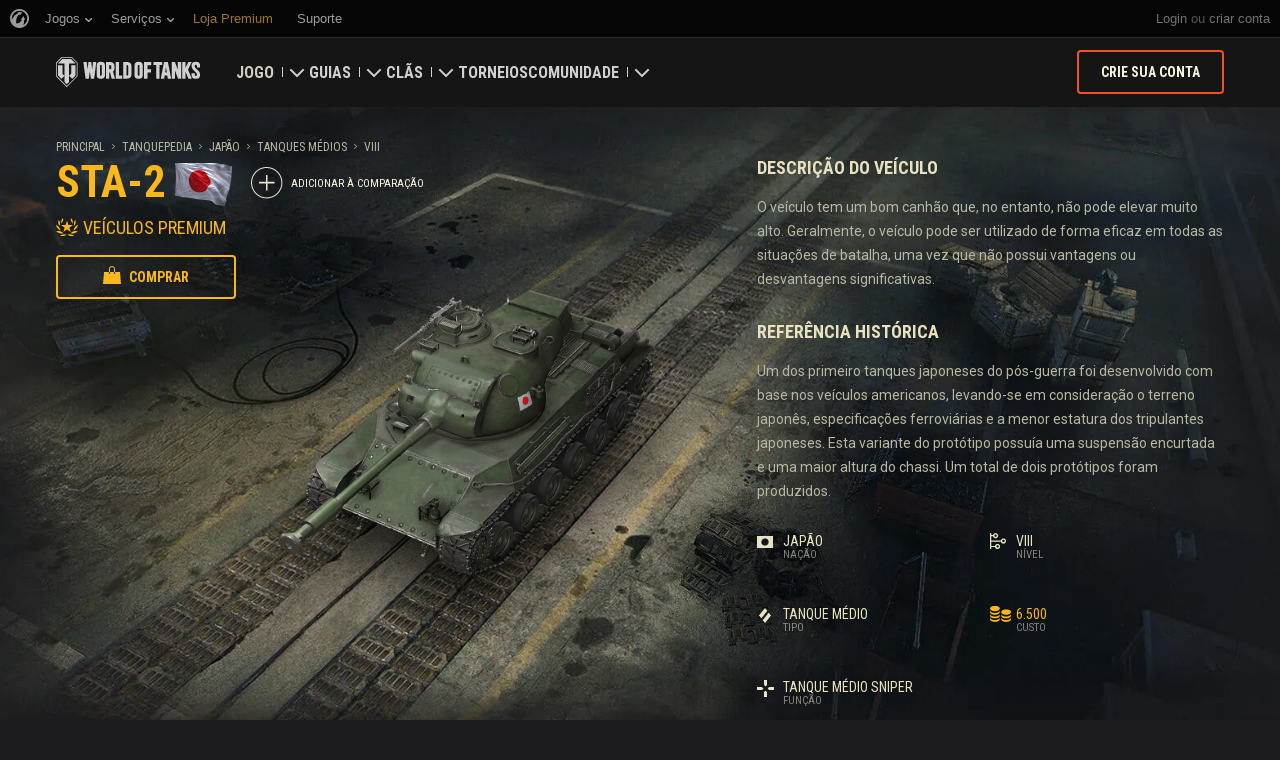

--- FILE ---
content_type: application/javascript
request_url: https://cdn-cm.wgcdn.co/loader.min.js
body_size: 22580
content:
!function(e){"use strict";var p,t=e.Spinner,o=["webkit","Moz","ms","O"],d={};function m(e,t){var n,i=document.createElement(e||"div");for(n in t)i[n]=t[n];return i}function h(e){for(var t=1,n=arguments.length;t<n;t++)e.appendChild(arguments[t]);return e}a=m("style",{type:"text/css"}),h(document.getElementsByTagName("head")[0],a);var f=a.sheet||a.styleSheet;function i(e,t){var n,i,s=e.style;for(t=t.charAt(0).toUpperCase()+t.slice(1),i=0;i<o.length;i++)if(void 0!==s[n=o[i]+t])return n;if(void 0!==s[t])return t}function g(e,t){for(var n in t)e.style[i(e,n)||n]=t[n];return e}function n(e){for(var t=1;t<arguments.length;t++){var n,i=arguments[t];for(n in i)void 0===e[n]&&(e[n]=i[n])}return e}function _(e,t){return"string"==typeof e?e:e[t%e.length]}var s={lines:12,length:7,width:5,radius:10,rotate:0,corners:1,color:"#000",direction:1,speed:1,trail:100,opacity:.25,fps:20,zIndex:2e9,className:"spinner",top:"50%",left:"50%",position:"absolute"};function r(e){this.opts=n(e||{},r.defaults,s)}r.defaults={},n(r.prototype,{spin:function(e){this.stop();var n,i,s,o,r,a,l,c=this,u=c.opts,d=c.el=g(m(0,{className:u.className}),{position:u.position,width:0,zIndex:u.zIndex});u.radius,u.length,u.width;return g(d,{left:u.left,top:u.top}),e&&e.insertBefore(d,e.firstChild||null),d.setAttribute("role","progressbar"),c.lines(d,c.opts),p||(n=0,i=(u.lines-1)*(1-u.direction)/2,o=u.fps,r=o/u.speed,a=(1-u.opacity)/(r*u.trail/100),l=r/u.lines,function e(){n++;for(var t=0;t<u.lines;t++)s=Math.max(1-(n+(u.lines-t)*l)%r*a,u.opacity),c.opacity(d,t*u.direction+i,s,u);c.timeout=c.el&&setTimeout(e,~~(1e3/o))}()),c},stop:function(){var e=this.el;return e&&(clearTimeout(this.timeout),e.parentNode&&e.parentNode.removeChild(e),this.el=void 0),this},lines:function(e,n){var t,i,s,o,r,a,l=0,c=(n.lines-1)*(1-n.direction)/2;function u(e,t){return g(m(),{position:"absolute",width:n.length+n.width+"px",height:n.width+"px",background:e,boxShadow:t,transformOrigin:"left",transform:"rotate("+~~(360/n.lines*l+n.rotate)+"deg) translate("+n.radius+"px,0)",borderRadius:(n.corners*n.width>>1)+"px"})}for(;l<n.lines;l++)a=g(m(),{position:"absolute",top:1+~(n.width/2)+"px",transform:n.hwaccel?"translate3d(0,0,0)":"",opacity:n.opacity,animation:p&&(t=n.opacity,i=n.trail,s=c+l*n.direction,o=n.lines,a=r=void 0,r=["opacity",i,~~(100*t),s,o].join("-"),s=.01+s/o*100,o=Math.max(1-(1-t)/i*(100-s),t),a=p.substring(0,p.indexOf("Animation")).toLowerCase(),d[r]||(f.insertRule("@"+(a&&"-"+a+"-"||"")+"keyframes "+r+"{0%{opacity:"+o+"}"+s+"%{opacity:"+t+"}"+(.01+s)+"%{opacity:1}"+(s+i)%100+"%{opacity:"+t+"}100%{opacity:"+o+"}}",f.cssRules.length),d[r]=1),r+" "+1/n.speed+"s linear infinite")}),n.shadow&&h(a,g(u("#000","0 0 4px #000"),{top:"2px"})),h(e,h(a,u(_(n.color,l),"0 0 1px rgba(0,0,0,.1)")));return e},opacity:function(e,t,n){t<e.childNodes.length&&(e.childNodes[t].style.opacity=n)}});var a=g(m("group"),{behavior:"url(#default#VML)"});function c(e,t){return m("<"+e+' xmlns="urn:schemas-microsoft.com:vml" class="spin-vml">',t)}!i(a,"transform")&&a.adj?(f.addRule(".spin-vml","behavior:url(#default#VML)"),r.prototype.lines=function(e,i){var s=i.length+i.width,t=2*s;function o(){return g(c("group",{coordsize:t+" "+t,coordorigin:-s+" "+-s}),{width:t,height:t})}var n,r=2*-(i.width+i.length)+"px",a=g(o(),{position:"absolute",top:r,left:r});function l(e,t,n){h(a,h(g(o(),{rotation:360/i.lines*e+"deg",left:~~t}),h(g(c("roundrect",{arcsize:i.corners}),{width:s,height:i.width,left:i.radius,top:-i.width>>1,filter:n}),c("fill",{color:_(i.color,e),opacity:i.opacity}),c("stroke",{opacity:0}))))}if(i.shadow)for(n=1;n<=i.lines;n++)l(n,-2,"progid:DXImageTransform.Microsoft.Blur(pixelradius=2,makeshadow=1,shadowopacity=.3)");for(n=1;n<=i.lines;n++)l(n);return h(e,a)},r.prototype.opacity=function(e,t,n,i){e=e.firstChild;i=i.shadow&&i.lines||0,e&&t+i<e.childNodes.length&&(e=(e=(e=e.childNodes[t+i])&&e.firstChild)&&e.firstChild)&&(e.opacity=n)}):p=i(a,"animation"),r.noConflict=function(){return e.Spinner=t,r},e.Spinner=r}(window),!function(window){var WGCM={PLUGINS_NAMES:{USER_MENU:"user-menu",GAMES_DROPDOWN:"games-dropdown",SERVICES_DROPDOWN:"services-dropdown",OUTDATED_BROWSERS:"outdated-browsers",SHARED_FRAME:"shared-frame",NOTIFICATIONS:"notifications",INTRO_TOOLTIPS:"intro-tooltips",STATISTICS:"statistics",DESKTOP_NOTIFICATIONS:"desktop-notifications",TAB_CAROUSEL:"tab-carousel",MOMENT:"moment",JSON:"json2",SVG_INJECTOR:"svg-injector"},DEFAULT_CLASSES:{jsDropdownClass:"js-cm-dropdown",jsGamesDropdownClass:"js-cm-games-dropdown",jsServicesDropdownClass:"js-cm-services-dropdown",jsTabMark:"js-tab-mark",jsSubMenuClass:"js-cm-sub-menu",jsSubMenuFixedBackgroundClass:"cm-sub-menu-fixed-background",jsDropdownLinkClass:"js-cm-dropdown-link",dropdownOpenedClass:"cm-dropdown__opened",jsLayoutClass:"js-cm-layout",jsLayoutContentClass:"js-cm-layout-content",jsUpLinkClass:"js-cm-up_link",jsUserMenuClass:"js-cm-menu__user",jsUserMenuLinkText:"js-cm-singletons_text",jsUserMenuDropdownClass:"js-cm-user-menu-dropdown",jsUserMenuDropdownLink:"js-cm-user-menu-link",jsUserMenuStaticLinkClass:"jc-cm-menu_static-links",jsMenuRegionClass:"js-cm-menu_region",jsMenuHeaderRegionClass:"js-cm-menu-header_region",jsPersonaMenuHeaderRegionClass:"js-cm-header-account-region",jsRegionHiddenClass:"cm-account-region__hidden",jsMenuRegionShowClass:"cm-user-menu-link_region__show",jsNotificationsLinkClass:"js-cm-notifications-link",notificationsLinkShowClass:"cm-notifications-link__show",jsNotificationsCounterClass:"js-cm-notifications-counter",jsNotificationsDropdownClass:"js-cm-notifications-dropdown",jsLoginSpinnerClass:"js-cm-login-spinner",jsLoginSpinnerMobileClass:"js-cm-login-spinner-mobile",jsLoginLinkClass:"js-cm-login-link",jsExtraLinkNewText:"js-extra-link-new-text",jsExtraLinkNew:"js-extra-link-new",jsLinkIgnoreTargetClass:"js-cm-link-ignore-target",jsHintClass:"js-cm-hint",jsHintContainerClass:"js-cm-hint-container",notTouchClass:"cm-not-touch",notSVGClass:"cm-not-svg",notificationsCounterTwoDigitsClass:"cm-counter__double",counterHiddenClass:"cm-counter__hidden",titleParagraphClass:"cm-title_paragraph",titleShowClass:"cm-title__show",oldBrowser:"cm-old-browser",hiddenMenuClass:"cm-user-menu_holder_hidden"}};const REALMS={SG:"sg",US:"us",EU:"eu",GLOBAL:"global"},READABLE_SG_NAME="asia";WGCM.CONSTANTS={REALMS:REALMS,READABLE_SG_NAME:READABLE_SG_NAME},!function(u){var e=Array.prototype,t=Object.prototype,r=e.forEach,a=e.some,d=e.slice,l=t.hasOwnProperty,i=window.encodeURIComponent;u.getFormattedDateWithOffset=function({days:e=0,hours:t=0,minutes:n=0,seconds:i=0}){var s=new Date;return s.setDate(s.getDate()+e),s.setHours(s.getHours()+t),s.setMinutes(s.getMinutes()+n),s.setSeconds(s.getSeconds()+i),s.toUTCString()},u.useLocalStorage=function({key:n,initialValue:i,storageCacheLifeTime:s}){let o=function(){try{var e=localStorage.getItem(n)||"{}",t=JSON.parse(e);return t.expires&&(new Date).getTime()>new Date(t.expires).getTime()?(localStorage.removeItem(n),i):u.isEmpty(t)?i:t}catch(e){return console.log("Error while parsing localStorage data",e),i}}();return[function(){return o},function(e){var t=s?{expires:u.getFormattedDateWithOffset(s)}:{};o=Object.assign({},e,t);try{localStorage.setItem(n,JSON.stringify({...e,...t}))}catch(e){console.log("Can not store settings in private mode.")}}]},u.arrayFrom=function(t,n,i){var s,o,r,a,l,c;try{return d.call(t,n,i)}catch(e){if(u.isArray(t))return d.call(t,n,i);if(o=[],a=t.length,c=i||a,0<(r=(c=i<0?a+i:c)-(l=0<=(l=n||0)?l:a+l)))for(o=new Array(r),s=0;s<r;s++)o[s]=t[l+s];return o}},u.debounce=function(t,n,i){var s,o,r,a,l,c=Date.now||function(){return(new Date).getTime()},u=function(){var e=c()-a;e<n&&0<e?s=setTimeout(u,n-e):(s=null,i||(l=t.apply(r,o),s)||(r=o=null))};return function(){var e=i&&!s;return r=this,o=arguments,a=c(),s=s||setTimeout(u,n),e&&(l=t.apply(r,o),r=o=null),l}},u.extend=function(){for(var e,t,n=d.call(arguments),i=n[0]||{},s=n.length,o=1;o<s;o++)for(t in e=n[o])l.call(e,t)&&void 0!==e[t]&&(i[t]=e[t]);return i},u.forEach=function(e,t,n){var i,s,o;if(e){if(u.isArrayLike(e)){if(r)return r.call(e,t,n);for(o=0,i=e.length;o<i;o++)t.call(n,e[o],o,e)}else for(s in e)l.call(e,s)&&t.call(n,e[s],s,e);return e}},u.some=function(e,t,n){var i,s,o=!u.isArrayLike(e)&&u.keys(e),r=(o||e).length;if(!o&&a)return a.call(e,t,n);for(s=0;s<r;s++)if(i=o?o[s]:s,l.call(e,i)&&!0===t.call(n,e[i],i,e))return!0;return!1},u.hasAnyProperty=function(e){for(var t in e)if(l.call(e,t))return!0;return!1},u.inArray=function(e,t){var n,i=e.length;if(e&&t)for(n=0;n<i;n++)if(e[n]===t)return!0;return!1},u.isArray=Array.isArray||function(e){return"[object Array]"===t.toString.call(e)},u.isArrayLike=function(e){var t,n=Math.pow(2,53)-1;return"number"==typeof(t=e&&e.length?e.length:t)&&0<=t&&t<=n},u.keys=function(e){var t,n=[];if(!e||"object"!=typeof e||null===typeof e)return[];if(Object.keys)return Object.keys(e);for(t in e)l.call(e,t)&&n.push(t);return n},u.formatString=function(e){var n=d.call(arguments,1);return e?e.replace(/(?:{(\d)})/g,function(e,t){return t=parseInt(t,10),void 0!==n[t]?n[t]:e}):""},u.toQueryString=function(e){var t,n=[];for(t in e)l.call(e,t)&&n.push(i(t)+"="+i(e[t]));return n.join("&")},u.addQueryString=function(e,t){var n;return t&&(n=e&&-1!==e.indexOf("?")?"&":"?",e&&-1!==e.indexOf("#")?e=e.substr(0,e.indexOf("#"))+n+t+e.substr(e.indexOf("#")):e+=n+t),e},u.isEmpty=function(e){for(var t in e)if(e.hasOwnProperty(t))return!1;return!0},u.escape=function(){function t(e){return i[e]}var e,n,i={"&":"&amp;","<":"&lt;",">":"&gt;",'"':"&quot;","'":"&#x27;","`":"&#x60;"},s=[];for(e in i)l.call(i,e)&&s.push(e);return n=new RegExp("(?:"+s.join("|")+")","g"),function(e){return"string"==typeof e?e.replace(n,t):e}}()}(WGCM.utils={}),!function(e,i,t){e.LazyLoad=new function(f){var g,_,v=50,w={},C=0,y=parseInt(1e4/v,10),S={css:[],js:[]},n=f.styleSheets;function b(e,t){var n,i=f.createElement(e);for(n in t)t.hasOwnProperty(n)&&i.setAttribute(n,t[n]);return i}function k(e,i,t,n,s,o){var r,a=w[e];function l(e,t,n){r=n||t.obj,e&&("function"==typeof e?e.call(t.context,r):"object"==typeof e&&("function"==typeof e[i]&&e[i].call(t.context,r),"function"==typeof e.complete)&&e.complete.call(t.context,r))}o&&clearTimeout(o),t&&"js"===e&&(t.parentNode&&t.parentNode.removeChild(t),t.onload=t.onerror=t.onreadystatechange=null),a&&(o=a.callback,t=a.urls,C=0,t.shift(),t.length?s&&l(o,a,n):(l(o,a,n),w[e]=null,S[e].length&&c(e)))}function E(e,t,n,i,s,o){return function(){k(e,t,n,i,s,o)}}function c(i,e,t,n,s,o){var r,a,l,c,u,d,p,m="css"===i,h=[];if(g||(p=navigator.userAgent,(g={async:!0===f.createElement("script").async}).webkit=/AppleWebKit\//.test(p))||(g.ie=/MSIE|Trident/.test(p))||(g.opera=/Opera/.test(p))||(g.gecko=/Gecko\//.test(p))||(g.unknown=!0),e)if(e="string"==typeof e?[e]:e.concat(),m||g.async||g.gecko||g.opera)S[i].push({urls:e,callback:t,obj:n,context:s});else for(r=0,a=e.length;r<a;++r)S[i].push({urls:[e[r]],callback:r===a-1||o?t:null,obj:n,context:s,timeout:o||0});if(!w[i]&&(c=w[i]=S[i].shift())){for(_=_||f.head||f.getElementsByTagName("head")[0],r=0,a=(u=c.urls.concat()).length;r<a;++r)"object"==typeof u[r]?(d=u[r].url,n=u[r].obj):d=u[r],(l=m?g.gecko?b("style"):b("link",{href:d,rel:"stylesheet"}):b("script",{src:d})).className="lazyload",l.setAttribute("charset","utf-8"),g.ie&&!m&&"onreadystatechange"in l&&!("draggable"in l)?l.onreadystatechange=function(){c.timeout&&/loading/.test(l.readyState)&&(c.timeoutID=setTimeout(function(){k(i,"error",l,n,!0)},c.timeout)),/loaded|complete/.test(l.readyState)&&k(i,"success",l,n,!1,c.timeoutID)}:m&&(g.gecko||g.webkit)?g.webkit?(c.urls[r]=l.href,j()):(l.innerHTML='@import "'+d+'";',function t(n){var i;try{i=!!n.sheet.cssRules}catch(e){return void((C+=1)<y?setTimeout(function(){t(n)},v):i&&k("css"))}k("css")}(l)):o?(l.onload=E(i,"success",l,n,!0),l.onerror=E(i,"error",l,n,!0)):(l.onload=E(i,"success",l,n),l.onerror=E(i,"error",l,n)),h.push({node:l,obj:n});for(r=0,a=h.length;r<a;++r)!o||g.ie&&("onreadystatechange"in l||!("draggable"in l))||m||!function(e,t){var n=setTimeout(function(){k(i,"error",e,t,!0)},o);e.onload=E(i,"success",e,t,!0,n),e.onerror=E(i,"error",e,t,!0,n)}(h[r].node,h[r].obj),_.appendChild(h[r].node)}}function j(){var e,t=w.css;if(t){for(e=n.length-1;0<=e;){if(n[e].href===t.urls[0]){k("css");break}e--}C+=1,t&&(C<y?setTimeout(j,v):k("css"))}}function e(){}this.css=function(e,t,n,i){c("css",e,t,n,i)},this.js=function(e,t,n,i,s){c("js",e,t,n,i,s)},this.jsonp=function(t){(t=i.extend({callback_name:"callback",url:"",data:{},success:e,error:e,complete:e,timeout:1e4},t)).data[t.callback_name]||(t.data[t.callback_name]="jsonp_"+function(e){for(var t="";t.length<e;)t+=Math.random().toString(36).charAt(2);return t}(15));var n=t.data[t.callback_name];t.url+=-1===t.url.indexOf("?")?"?":"&",t.url+=function(e){var t,n,i=window.encodeURIComponent,s=[];for(t in e)e.hasOwnProperty(t)&&(n=e[t],s.push(i(t)+"="+i(n)));return s.join("&")}(t.data),window[n]=function(e){t.success(e);try{return delete window[n]}catch(e){return window[n]=!1}},c("js",[t.url],{error:t.error,complete:t.complete})}}(t)}(WGCM,WGCM.utils,window.document),!function(e,i){var s,n,o,r=Object.prototype.hasOwnProperty;e.i18n={setDictionary:function(e){s&&s._filename===WG.CommonMenu.getOptions().language||(e=(s=e||{})[""]&&s[""]["plural-forms"]||"",o=new Function("n",["var plurals,plural;",e,";return plural;"].join("")))},addDictionaryFromConfig:function(e){n&&n._filename===WG.CommonMenu.getOptions().language||(n=e||{})},_:function(e,t){return e?(void 0===t&&(t=e),void 0!==s&&s[e]||t):""},_u:function(e,t){return e?(void 0===t&&(t=e),void 0!==n&&n[e]||t):""},_n:function(e,t,n){t=(1===(n=n||1)?e:t)||"";return""!==e&&void 0!==s&&r.call(s,e)&&(e=s[e],i.isArray(e))&&e[o(n)+1]||t}}}(WGCM,WGCM.utils),!function(u,o,r){var t,n,i=" ",s=/[\s\t\r\n\f]+/g,a=/\S+/g,l=/^\s+|\s+$/g,c=Object.prototype.hasOwnProperty;function d(e){return(e=i+e+i).replace(s,i)}function p(e,t,n){var i,s,o,r;if(u.isElement(e)){for(s=d(e.className),r=0,o=(i=(t||"").match(a)||[]).length;r<o;r++)s=n(s,i[r]);t=s.replace(l,""),e.className!==t&&(e.className=t)}}u.handlerId=0,u.isElement=function(e){return e&&1===e.nodeType},u.addClass=function(e,t){p(e,t,function(e,t){return e.indexOf(t)<0&&(e+=t+i),e})},u.removeClass=function(e,t){p(e,t,function(e,t){for(t=i+t+i;0<=e.indexOf(t);)e=e.replace(t,i);return e})},u.hasClass=function(e,t){return!!u.isElement(e)&&(t=i+t+i,0<=d(e.className).indexOf(t))},u.findByClass=function(t,e){var n=[];return(e=e||r).getElementsByClassName?e.getElementsByClassName(t):e.querySelectorAll?e.querySelectorAll("."+t):(o.forEach(e.getElementsByTagName("*"),function(e){u.hasClass(e,t)&&n.push(e)}),n)},u.getElementOffset=function(e){var t={top:0,left:0},n=e&&e.ownerDocument;if(n)return n=n.documentElement,u.hasParent(e,n)?{top:(t=void 0!==e.getBoundingClientRect?e.getBoundingClientRect():t).top+(window.pageYOffset||n.scrollTop)-(n.clientTop||0),left:t.left+(window.pageXOffset||n.scrollLeft)-(n.clientLeft||0)}:t},u.inViewport=function(e){var t=u.getElementOffset(e),n=r.documentElement,i=window.pageYOffset||n.scrollTop,s=window.pageXOffset||n.scrollLeft;return t.top>=i&&t.left>=s&&t.top+e.offsetHeight<=i+(window.innerHeight||n.clientHeight)&&t.left+e.offsetWidth<=s+(window.innerWidth||n.clientWidth)},u.findFirstByClass=function(t,e){var n;return(e=e||r).getElementsByClassName?e.getElementsByClassName(t)[0]:e.querySelectorAll?e.querySelectorAll("."+t)[0]:(o.some(e.getElementsByTagName("*"),function(e){if(u.hasClass(e,t))return n=e,!0}),n)},u.nextSibling=function(e){var t;if(!u.isElement(e))return null;if(e.nextElementSibling)return e.nextElementSibling;for(t=e.nextSibling;!u.isElement(t);)t=t.nextSibling;return t},u.previousSibling=function(e){var t;if(!u.isElement(e))return null;if(e.previousElementSibling)return e.previousElementSibling;for(t=e.previousSibling;!u.isElement(t);)t=t.previousSibling;return t},u.parentByClass=function(e,t){for(;e;){if(u.hasClass(e,t))return e;e=e.parentNode}return null},u.hasParent=function(e,t){for(;e=e.parentNode;)if(e===t)return!0;return!1},u.remove=function(e){u.isElement(e)&&(e.remove?e.remove():e.parentNode&&e.parentNode.removeChild(e))},u.scrollTo=function(e,t,n,i,s){function o(){l+=15,e.scrollTop=c(l,r,a,n),l<n?setTimeout(o,15):"function"==typeof s&&s()}var r=e.scrollTop,a=t-r,l=0,c=u.easing[i||"easeInOutCubic"];o()},u.scrollIntoView=function(e,t,n,i){var s=u.getElementOffset(e);u.inViewport(e)?"function"==typeof i&&i():u.scrollTo(r.body,s.top,t,n,i)},u.easing={easeInOutCubic:function(e,t,n,i){return(e/=i/2)<1?n/2*e*e*e+t:n/2*((e-=2)*e*e+2)+t}},u.wrap=function(e,t){return t=t||r.createElement("div"),e.nextSibling?e.parentNode.insertBefore(t,e.nextSibling):e.parentNode.appendChild(t),t.appendChild(e)},u.addEventListener=function(s,e,t){s&&(t.handlerId||(t.handlerId=++u.handlerId),s.commonHandle=function(e){var t,n=new u.Event(e),i=s.events[e.type];for(t in i)c.call(i,t)&&!1===i[t].call(s,n)&&e.stop()},s.events||(s.events={},s.fixedListener=function(e){if("undefined"!=typeof Event)return s.commonHandle.call(s,e)}),o.forEach(e.split(/\s+/),function(e){s.events[e]||(s.events[e]={},s.addEventListener?s.addEventListener(e,s.fixedListener,!1):s.attachEvent&&s.attachEvent("on"+e,s.fixedListener)),s.events[e][t.handlerId]=t}))},u.removeEventListener=function(n,e,i){o.forEach(e.split(/\s+/),function(e){var t=n.events&&n.events[e];if(t&&(delete t[i.handlerId],!o.hasAnyProperty(t))&&(n.removeEventListener?n.removeEventListener(e,n.fixedListener,!1):n.detachEvent&&n.detachEvent("on"+e,n.fixedListener),delete n.events[e],!o.hasAnyProperty(n.events)))try{delete n.fixedListener,delete n.events}catch(e){n.removeAttribute("fixedListener"),n.removeAttribute("events")}})},u.css=function(e){return window.getComputedStyle?window.getComputedStyle(e):e.currentStyle},u.supportsCSSTransitions="string"==typeof(t=(r.body||r.documentElement).style)[n="transition"]||(n=n.charAt(0).toUpperCase()+n.substr(1),o.some(["Moz","webkit","Webkit","Khtml","O","ms"],function(e){if("string"==typeof t[e+n])return!0})),u.Event=function(e){this.target=e.target||e.srcElement,this.originalEvent=e},u.Event.prototype={preventDefault:function(){var e=this.originalEvent;e&&(e.preventDefault?e.preventDefault():e.returnValue=!1)},stopPropagation:function(){var e=this.originalEvent;e&&(e.stopPropagation?e.stopPropagation():e.cancelBubble=!0)}},u.setInterface=function(e,t){var n=e.getAttribute("data-current-interface"),i=e.getAttribute("data-previous-interface");e&&t!==n&&(""!==(t=void 0===t?i:t)?(n&&(e.setAttribute("data-previous-interface",n),u.removeClass(e,n)),u.addClass(e,t)):u.removeClass(e,n),e.setAttribute("data-current-interface",t))}}(WGCM.DOM={},WGCM.utils,window.document),!function(e,o){e.supportsTouch=function(){return"ontouchstart"in window||window.DocumentTouch&&document instanceof DocumentTouch},e.allowSVG=function(){return!(!document.createElementNS||!document.createElementNS("http://www.w3.org/2000/svg","svg").createSVGRect||this.isOldOpera()||this.isOldNativeAndroid())},e.allowSharedFrame=function(){return"safari"!==this.getBrowserInfo().name},e.isOldOpera=function(){return/Opera/.test(navigator.userAgent)},e.isOldNativeAndroid=function(){var e=0<=navigator.userAgent.indexOf("Android"),t=parseInt((/WebKit\/([0-9]+)/.exec(navigator.appVersion)||0)[1],10)||void 0;return e&&t<=534&&0===navigator.vendor.indexOf("Google")},e.isIE=function(){var e,t=navigator.userAgent,n=navigator.appName;return"Microsoft Internet Explorer"===n?e=new RegExp("MSIE ([0-9]{1,}[.0-9]{0,})"):"Netscape"===n&&(e=new RegExp("Trident/.*rv:([0-9]{1,}[.0-9]{0,})")),e&&null!==e.exec(t)},e.getBrowserInfo=function(){var e,t=navigator.userAgent,n=t.match(/(opera|chrome|safari|firefox|msie|trident(?=\/))\/?\s*(\d+)/i)||[];return/trident/i.test(n[1])?(e=/\brv[ :]+(\d+)/g.exec(t)||[],{name:"ie",version:parseFloat(e[1]||0)}):("msie"===n[1].toLowerCase()&&(n[1]="ie"),"Chrome"===n[1]&&null!==(e=t.match(/\bOPR\/(\d+)/))?{name:"opera",version:parseFloat(e[1])}:(n=n[2]?[n[1],n[2]]:[navigator.appName,navigator.appVersion,"-?"],null!==(e=t.match(/version\/(\d+)/i))&&n.splice(1,1,e[1]),{name:n[0].toLowerCase(),version:parseFloat(n[1])}))},e.isActualBrowser=function(e){var n=this.getBrowserInfo(),i=!0,s=["ie6","ie7","ie8","ie9","opera12"];return e&&e.outdated_browsers&&(e=e.outdated_browsers.split(","),o.forEach(e,function(e){var t=function(e){e=e.match(/([^\d]+)(\d+)/i);return e[1]&&e[2]?{name:e[1],version:parseFloat(e[2])}:{name:"",version:0}}(e);o.inArray(s,e)&&t.name===n.name&&t.version>=n.version&&(i=!1)},this)),i},e.getCookie=function(e){e=(document.cookie?"; "+document.cookie:"").split("; "+e+"=");if(2===e.length)return e.pop().split(";").shift()},e.setCookie=function(e,t,n,i){var s=new Date;n=n||"0",i=i||"/",s.setDate(s.getDate()+n),document.cookie=e+"="+t+"; path="+i+"; expires="+s.toUTCString()+"; SameSite=None; secure"}}(WGCM.Browser={},WGCM.utils),!function(t,e){var n=void 0!==e.matchMedia||void 0!==e.msMatchMedia;t.getWidth=function(){return e.innerWidth},t.isMobile=function(){return n&&t.getWidth()<480},t.isBigMobile=function(){return n&&t.getWidth()<640},t.isTablet=function(){var e=t.getWidth();return n&&480<=e&&e<1024},t.isBigTablet=function(){var e=t.getWidth();return n&&640<=e&&e<1024},t.isDesktop=function(){return!n||1024<=t.getWidth()},t.isDeviceUnder768=function(){return n&&t.getWidth()<768}}(WGCM.Viewport={},window),!function(e,a,l,c,o){var r="isNotStarted",u="isNew",d="isRead",n="isClicked";e.Dropdowns={initDropdownWindowHandlers:function(){var s=this;a.addEventListener(window,"resize",l.debounce(function(){var e=a.findFirstByClass(c.jsNotificationsDropdownClass),t=a.findFirstByClass(c.jsGamesDropdownClass),n=a.findFirstByClass(c.jsServicesDropdownClass),i="";s.isDropdownShown(e)&&s.updateNotificationsDropdownPosition(),s.isDropdownShown(t)?i=t:s.isDropdownShown(n)&&(i=n),i&&(s.updateImagesSourceAttribute(i),s.updateSubmenu(i))},100)),a.addEventListener(window,"pagehide unload",function(){s.hideDropdowns()})},initDropdownBodyHandlers:function(){var t,n=this.getOptions(),i=this;this.bodyClickHandler=function(e){e=e.target;e===i.menuContainerElement||a.hasParent(e,i.menuContainerElement)||(i.hideDropdown(i.dropdownLinkAll),i.hideDropdowns(),i.hideTooltip(),i.unbindBodyEvents())},this.touchStartHandler=function(e){t=(new Date).getTime(),a.addEventListener(document.body,"touchend",i.touchEndHandler)},this.touchEndHandler=function(e){(new Date).getTime()-t<=n.maxTapTime&&i.bodyClickHandler(e)},this.unbindBodyEvents=function(){a.removeEventListener(document.body,"click",i.bodyClickHandler),a.removeEventListener(document.body,"touchstart",i.touchStartHandler),a.removeEventListener(document.body,"touchend",i.touchEndHandler)},a.addEventListener(document.body,"click",this.bodyClickHandler),a.addEventListener(document.body,"touchstart",i.touchStartHandler)},onDropdownLinkClick:function(e){var t,n=e.currentTarget,i=a.parentByClass(n,c.jsSubMenuClass),s=a.findByClass(c.jsDropdownLinkClass);if(i){if(this.isDropdownShown(n))return void(o.isDeviceUnder768()&&this.toggleDropdown(n));t=a.previousSibling(a.parentByClass(n,c.jsDropdownClass)),i=a.parentByClass(i,c.jsDropdownClass),i=a.findByClass(c.jsSubMenuClass,i),this.hideDropdowns(t,i)}else this.hideDropdowns(n,s);this.toggleDropdown(n),e.preventDefault()},openSubmenuOnDropdownShow:function(e){var t=e.getAttribute("data-dropdown"),n="services"===t||"games"===t,i=a.findFirstByClass(c.jsDropdownLinkClass,e),s=this.getOptions(),e=a.findByClass(c.jsSubMenuClass,e);if(!o.isDeviceUnder768()&&n&&!this.isSomeSubmenuShow(e)&&(t&&"games"===t&&l.forEach(e,function(e){var t=e.getAttribute("data-tab-name");s.project===t&&(i=e)}),i))return this.showDropdown(i),i},isSomeSubmenuShow:function(e){var t=this,n=!1;return l.forEach(e,function(e){t.isDropdownShown(e)&&(n=!0)}),n},onUpLinkClick:function(e){var t=e.currentTarget,n=this.getOptions();this.hideDropdowns(t),this.hideDropdown(this.dropdownLinkAll),a.scrollIntoView(this.layoutElement,n.scrollAnimationSpeed),e.preventDefault()},onLoginLinkClick:function(){this.hideDropdowns()},onNewExtraLinkClick:function(e){var e=e.currentTarget,t=e.getAttribute("data-extralink-hash"),e=a.findFirstByClass(c.jsExtraLinkNewText,e);this.SharedFrame.setSharedOption("extra_link_"+t,n,7),a.remove(e)},isDropdownShown:function(e){return!!e&&a.hasClass(e,e.getAttribute("data-active-class"))},updateNotificationsDropdownPosition:function(){var e=a.findFirstByClass,t=e(c.jsUserMenuClass),n=e(c.jsNotificationsLinkClass),e=e(c.jsNotificationsDropdownClass);n&&e&&(t=t.offsetWidth-n.offsetLeft-n.offsetWidth,e.style.right=t+"px")},hideDropdowns:function(t,e){return e=e||this.dropdownLinks,l.forEach(e,function(e){e!==t&&this.hideDropdown(e)},this),t||this.hideDropdown(this.dropdownLinkAll),this},hideDropdown:function(n){var i=a.nextSibling(n),s=c.dropdownOpenedClass,o=this;return this.isDropdownShown(i)&&(this.animationTimeout&&(clearTimeout(this.animationTimeout),this.animationCallback()),a.removeClass(n,n.getAttribute("data-active-class")),a.removeClass(i,i.getAttribute("data-active-class")),this.animationCallback=function(){var e=i.getAttribute("data-dropdown"),t="dropdownhide:"+e;i&&a.removeClass(i,s),o.animationTimeout=void 0,o.trigger(t,n,i),o.trigger("dropdownhide",e,n,i)},a.hasClass(n,c.jsSubMenuClass)?this.animationCallback():this.animationTimeout=setTimeout(this.animationCallback,200)),this},showDropdown:function(n){var i=a.nextSibling(n),e=c.dropdownOpenedClass,s=this;return this.isDropdownShown(i)||(this.animationTimeout&&(clearTimeout(this.animationTimeout),this.animationCallback()),i&&a.addClass(i,e),this.animationCallback=function(){var e=i.getAttribute("data-dropdown"),t="dropdownshow:"+e;a.addClass(n,n.getAttribute("data-active-class")),a.addClass(i,i.getAttribute("data-active-class")),a.scrollIntoView(n.parentNode,100),s.animationTimeout=void 0,s.trigger(t,n,i),s.trigger("dropdownshow",e,n,i),s.initDropdownBodyHandlers()},a.hasClass(n,c.jsSubMenuClass)?this.animationCallback():this.animationTimeout=setTimeout(this.animationCallback,100)),this},toggleDropdown:function(e){return a.hasClass(e,e.getAttribute("data-active-class"))?this.hideDropdown(e):this.showDropdown(e),this},updateImagesSourceAttribute:function(e){var t="js-image-lazy-load-desktop";o.isBigTablet()?t="js-image-lazy-load-tablet":o.isBigMobile()&&(t="js-image-lazy-load-mobile"),l.forEach(a.findByClass(t,e),function(e){e.src||(e.src=e.getAttribute("data-src"))})},updateNewTabBubble:function(t,e){var n,i,s=this,o=s.getOptions(),r=t.getAttribute("data-tab-name");s.readTimeout&&(clearTimeout(s.readTimeout),s.readTimeout="",a.removeClass(s.previousTab.tabMarkElement,s.previousTab.activeClass),s.setExtraLinksState(s.previousTab.tab,o,d,s)),l.forEach(e,function(e){e.name===r&&s.isTabHighlighted(e,o)&&(n=a.findFirstByClass(c.jsTabMark,t),i=n?n.getAttribute("data-active-class"):"",s.previousTab={tab:e,tabMarkElement:n,activeClass:i},s.setExtraLinksState(e,o,d,s),s.readTimeout=setTimeout(function(){s.readTimeout="",a.removeClass(n,i)},4e3))})},setExtraLinksState:function(e,t,n,i){var s=this;l.forEach(e.extra_links,function(e){s.getExtraLinkState(e,t)===u&&(t.extraLinksStates[e.notifying_hash]={state:n},i.SharedFrame.setSharedOption("extra_link_"+e.notifying_hash,n,7))})},getExtraLinkState:function(e,t){var n,i,s=r,o=(new Date).getTime()/1e3;return s=e.notifying_started&&(n=e.notifying_started,i=Math.abs(o-n),n<o)&&i<=604800&&(s=u,t.extraLinksStates[e.notifying_hash])?t.extraLinksStates[e.notifying_hash].state:s},isTabHighlighted:function(e,t){var n=this,i=!1;return WG.CommonMenu.isSharedFrameReady()&&l.forEach(e.extra_links,function(e){n.getExtraLinkState(e,t)===u&&(i=!0)}),i},isLinkHighlighted:function(e,t){e=this.getExtraLinkState(e,t);return!!WG.CommonMenu.isSharedFrameReady()&&e!==r&&e!==n},activateDropdownLink:function(e){e=a.previousSibling(e);e&&a.addClass(e,c.jsDropdownLinkClass)},updateSubmenu:function(e){o.isDeviceUnder768()||this.openSubmenuOnDropdownShow(e)},isSomeSubmenuInDropdownOpened:function(e){var e=a.findByClass(c.jsSubMenuClass,e),t=!1,n=this;return l.forEach(e,function(e){n.isDropdownShown(e)&&(t=!0)}),t}}}(WGCM,WGCM.DOM,WGCM.utils,WGCM.DEFAULT_CLASSES,WGCM.Viewport),!function(r,o,i,s,e){r._=i._,r._u=i._u,r._n=i._n,r.hasAttr=function(e,t){for(var n,i=t.split("."),s=i.length,o=e,r=0;r<s;r++){if(void 0===o[n=i[r]])return!1;o=o[n]}return!0},r.getAttr=function(e,t,n){for(var i,s=t.split("."),o=s.length,r=e,a=0;a<o;a++){if(void 0===r[i=s[a]])return n||"";r=r[i]}return r},r.formatNumber=function(e,t){var n=/(\d)(?=(\d{3})+(?!\d))/g;return e?t&&"ar"===t?e:-1===(e=e.toString()).indexOf(".")?e.replace(n,"$1 "):(t=e.indexOf("."),e.substr(0,t).toString().replace(n,"$1 ")+"."+e.substr(t+1)):""},r.isChineseRealm=function(e){return!(!e||!e.realm)&&o.inArray(["cn0","cn1","cn2","cn360"],e.realm)},r.isRtlLanguage=function(e){return!!e&&o.inArray(["ar"],e.language)},r.isNeedToShowGameCard=function(e,t){var n;return!!e&&(n=this.isUserGoodsExist(e,t),e[t+"_profile_exists"]||n)},r.isUserGoodsExist=function(e,t){var n,i=!1,s=!1;return!!e&&(this.hasAttr(e,t+"_premium_expires_at")&&(i=(n=this.timeFromNow(e[t+"_premium_expires_at"]))&&!n.past),this.hasAttr(e,t+"_new_premium_expires_at")&&(s=(n=this.timeFromNow(e[t+"_new_premium_expires_at"]))&&!n.past),i||s||0<e[t+"_gold"])},r.isAnyUserGoodsExist=function(e){return!!e&&(this.isUserGoodsExist(e,"wot")||this.isUserGoodsExist(e,"wowp")||this.isUserGoodsExist(e,"wotg")||this.isUserGoodsExist(e,"wows"))},r.getAccountLink=function(e,t){return o.formatString(e,t.id,t.name)},r.formatTime=function(e,t,n){var i,s=(new Date).getTime(),s=!isNaN(parseFloat(e))&&isFinite(e)?(i=this.moment(1e3*e),"calendar"===t?1e3*e<s?i.format("LLL"):i.calendar():i.format(t||"LLL")):e;return n?s:'<span class="cm-bold cm-nowrap">'+s+"</span>"},r.containsSingleItem=function(e){return!!e&&1===o.keys(e).length},r.getSingleItem=function(e){var t=o.keys(e);return 1===t.length?e[t[0]]:""},r.cropText=function(e,t,n,i){return void 0===i&&(i=""),e.length<=n?o.escape(e):(e=e.substr(0,n),"word"===t&&(e=e.substr(0,Math.min(n,e.lastIndexOf(" ")))),o.escape(e+=i))},r.makeIcon=function(e){return o.formatString('<span class="cm-currency cm-currency__{0}">{0}</span>',o.escape(e))},r.makeLink=function(e,t,n,i){var s="";return void 0!==i&&(s=o.formatString('style="{0}"',o.escape(i))),o.formatString('<a href="{0}" class="cm-{1}-link" {2}>{3}</a>',encodeURI(t),o.escape(n),s,o.escape(e))},r.acronymHof=function(e){var t={global_rating:"PR",battles_count:"GLP",frags_count:"FRG",damage_dealt:"DMG",xp_max:"MXP",wins_ratio:"W/B",hits_ratio:"HR",xp_avg:"E/B",damage_avg:"D/B",survived_ratio:"SR",frags_avg:"F/B",spotted_avg:"S/B",xp_amount:"EXP",spotted_count:"SPT"};return"["+(this.hasAttr(t,e)?t[e]:e)+"]"},r.timeFromNow=function(e){var t=(new Date).getTime(),n=Math.abs(t-e)/6e4,e=e<t;if(n)return n<60?{unit:"minute",value:Math.ceil(n),past:e}:(n/=60)<24?{unit:"hour",value:Math.ceil(n),past:e}:(n/=24,{unit:"day",value:Math.ceil(n),past:e})},r.formatPremiumExpiration=function(e,t){var e=this.timeFromNow(e),n="";return e&&!e.past&&(t=t?i._("units_"+e.unit+"s_name"):i._n("text_remaining_"+e.unit,"text_remaining_"+e.unit+"s",e.value),n={time:r.formatNumber(e.value),text:o.formatString(t,"")}),n},r.formatGameName=function(e){return o.formatString(e,'<span class="cm-bold">',"</span>")},r.forEach=function(){return o.forEach.apply(o,arguments)},r.formatString=function(){return o.formatString.apply(o,arguments)},r.escape=function(){return o.escape.apply(o,arguments)},r.allowSVG=function(){return s.allowSVG.apply(s,arguments)},r.isOldOpera=function(){return s.isOldOpera.apply(s,arguments)},r.isTabHighlighted=function(){return e.isTabHighlighted.apply(e,arguments)},r.isLinkHighlighted=function(){return e.isLinkHighlighted.apply(e,arguments)},r.getUTMCampaign=function(e){var t="all"===(e=e||this.options).project?"":e.project,e={pss:"premium-shop",frm:"forum",ptl:"portal",spt:"support",papidev:"papi",wgq:"wargag"}[e.service]||e.service;return t?t+"-"+e:e},r.addUtm=function(e,t,n){t=o.extend({},{utm_source:"global-nav",utm_medium:"link"},t);return t.utm_campaign=this.getUTMCampaign(n),o.addQueryString(e,o.toQueryString(t))},r.addUtmToLinksInHTML=function(e,s){var o=this.options;return e.replace(/(href=(['"]))([^\2]*?)(\2)/gi,function(e,t,n,i){return t+r.addUtm(i,s,o)+n})},r.buildImageUrl=function(e,t){var n=/\.svg$/i;return e?!s.allowSVG()&&n.test(e)?t.images_url+e.replace(n,".png"):t.images_url+e:""}}(WGCM.templateHelpers={},WGCM.utils,WGCM.i18n,WGCM.Browser,WGCM.Dropdowns),!function(e){var l=Array.prototype.slice;e.Events={on:function(e,t,n){return this._events=this._events||{},(this._events[e]||(this._events[e]=[])).push({callback:t,context:n}),this},off:function(e){return e?delete this._events[e]:this._events=void 0,this},trigger:function(e){var t,n=l.call(arguments,1);if(this._events&&(t=this._events[e]))for(var i,s=t,o=n,r=s.length,a=0;a<r;a++)(i=s[a]).callback.apply(i.context,o);return this}}}(WGCM),!function(e,i,t,n,s){var o="initialized";e.Pluginable={plugins:{},definePlugin:function(t,n){var i=this;this.isPluginLoaded(t)?i.pluginInit(t,n):this.on("plugin:loaded",function(e){e===t&&i.pluginInit(t,n)})},pluginInit:function(e,t){t.init(this.getOptions()),this.plugins[e].state=o,this.trigger("plugin:ready",e,t)},getPluginUrl:function(e){var t=this.getOptions(),n=t.debug?".js":".min.js";return[t.frontend_url,"plugin",e].join("/")+n+"?"+t.version},loadPlugin:function(e){var t=this,n={success:function(e){t.plugins[e].state="loaded",t.trigger("plugin:loaded",e)},error:function(e){t.plugins[e].state="error",t.trigger("plugin:error",e)}};t.plugins[e]||(this.plugins[e]={},this.plugins[e].state="loading",i.js(this.getPluginUrl(e),n,e))},isPluginInitialized:function(e){return this.plugins[e]&&this.plugins[e].state===o},isPluginLoaded:function(e){return this.plugins[e]&&"loaded"===this.plugins[e].state},isNotificationsPluginRequired:function(){var e=this.getOptions();return e.user_id&&e.user_name&&e.backend_url&&e.realm&&e.project&&e.notifications_enabled&&!this.isPluginInitialized(n.NOTIFICATIONS)},isSharedFramePluginRequired:function(){var e=this.getOptions();return e.backend_url&&e.realm&&e.project&&!this.isPluginInitialized(n.SHARED_FRAME)},isIntroTooltipsPluginRequired:function(){var e=this.getOptions();return this.Browser.allowSharedFrame()&&e.backend_url&&e.realm&&e.project&&e.intro_tooltips_enabled&&!this.isPluginLoaded(n.INTRO_TOOLTIPS)},isDesktopNotificationsPluginRequired:function(){var e=this.getOptions();return"Notification"in window&&e.user_id&&e.user_name&&e.backend_url&&e.realm&&e.project&&e.notifications_enabled&&e.desktop_notifications_enabled&&!e.desktop_notifications_refused&&!this.isPluginInitialized(n.DESKTOP_NOTIFICATIONS)},isUserMenuPluginRequired:function(){var e=this.getOptions();return(e.user_id&&e.user_name||e.ssw_enabled)&&e.backend_url&&e.realm&&e.project&&!this.isPluginInitialized(n.USER_MENU)},isStatisticsPluginRequired:function(){return!this.isPluginInitialized(n.STATISTICS)},isOutdatedBrowsersPluginRequired:function(){var e=this.getOptions();return e.backend_url&&e.realm&&e.project&&!this.isPluginInitialized(n.OUTDATED_BROWSERS)},isGamesDropdownPluginRequired:function(){return t.findFirstByClass(s.jsGamesDropdownClass)&&!this.isPluginInitialized(n.GAMES_DROPDOWN)},isServicesDropdownPluginRequired:function(){return t.findFirstByClass(s.jsServicesDropdownClass)&&!this.isPluginInitialized(n.SERVICES_DROPDOWN)},onPluginReady:function(t,n){this.isPluginInitialized(t)?n():this.on("plugin:ready",function(e){e===t&&n()})}}}(WGCM,WGCM.LazyLoad,WGCM.DOM,WGCM.PLUGINS_NAMES,WGCM.DEFAULT_CLASSES),!function(e,i,s,o,r){e.Hints={initHints:function(){var e=this.layoutElement,n=this;i.addEventListener(e,"mouseover",function(e){var t=e.target;e.stopPropagation(),s.isDesktop()&&!r.supportsTouch()&&(e.currentTarget=i.parentByClass(t,o.jsHintClass),e.currentTarget)&&!i.parentByClass(t,"cm-notifications_item-wrapper")&&n.showHint(e)}),i.addEventListener(e,"mouseout",function(e){var t=e.target;e.stopPropagation(),s.isDesktop()&&!r.supportsTouch()&&(e.currentTarget=i.parentByClass(t,o.jsHintClass),e.currentTarget)&&n.hideHint()})},showHint:function(e){var t=e.currentTarget,n=document.documentElement,p=i.findFirstByClass(o.jsHintContainerClass),m=i.findFirstByClass(o.jsLayoutClass),h=window.innerWidth||document.documentElement.clientWidth,f=window.innerHeight||document.documentElement.clientHeight,g=window.pageYOffset||n.scrollTop,_=window.pageXOffset||n.scrollLeft,n=t.getAttribute("data-title"),t=document.createTextNode(n);this.setPosition=function(e){var t=p.offsetWidth,n=p.offsetHeight,i=m.getBoundingClientRect(),s=0,o=25,r=e.originalEvent.pageX||e.originalEvent.clientX,e=e.originalEvent.pageY||e.originalEvent.clientY,a={x:0,y:0},l=g,c=_,u=h,d=f;a.x=u+l<r+t?r-t:r+s,a.x-=i.left,a.y=d+c<e+n+o?e-o-n:e+o,p.style.left=a.x+"px",p.style.top=a.y+"px"},n&&(p.innerHTML='<p class="'+o.titleParagraphClass+'"></p>',p.getElementsByTagName("p")[0].innerText=t.textContent,i.addClass(p,o.titleShowClass),this.setPosition(e))},hideHint:function(){var e=i.findFirstByClass(o.jsHintContainerClass);i.removeClass(e,o.titleShowClass),e.removeAttribute("style")}}}(WGCM,WGCM.DOM,WGCM.Viewport,WGCM.DEFAULT_CLASSES,WGCM.Browser),!function(e,o,S,s,b){e.RequiredResources={loadGamesPluginIfRequired:function(){this.isGamesDropdownPluginRequired()&&this.loadPlugin(s.GAMES_DROPDOWN),this.isServicesDropdownPluginRequired()&&this.loadPlugin(s.SERVICES_DROPDOWN)},loadRequiredPlugins:function(){this.isSharedFramePluginRequired()&&this.loadPlugin(s.SHARED_FRAME),this.isUserMenuPluginRequired()&&this.loadPlugin(s.USER_MENU),this.isNotificationsPluginRequired()&&(this.isPluginInitialized(s.MOMENT)||this.loadPlugin(s.MOMENT),this.loadPlugin(s.NOTIFICATIONS)),this.isIntroTooltipsPluginRequired()&&this.loadPlugin(s.INTRO_TOOLTIPS),this.isDesktopNotificationsPluginRequired()&&this.loadPlugin(s.DESKTOP_NOTIFICATIONS),this.isStatisticsPluginRequired()&&this.loadPlugin(s.STATISTICS),this.isOutdatedBrowsersPluginRequired()&&this.loadPlugin(s.OUTDATED_BROWSERS)},deliverThirdPartyScripts:function(e,n){function t(){var e=document.getElementsByTagName("head")[0],t=document.createElement("script");!i&&n&&(t.type="text/javascript",t.className="cm-third_party_delivered",t.text=n,e.appendChild(t),i=!0)}var e=e.user_id&&e.user_name,i=!1;!e||WG.CommonMenu.isUserLoaded?t():WG.CommonMenu.on("user_update",function(){t()})},loadResources:function(e,t){var n=this.getOptions(),i=[],s=this;return this.getConfigs(e,t),t.language&&(o.setDictionary({}),WG.CommonMenu.langs.indexOf(n.language)<0?i.push(this.getResourceUrl([n.frontend_url,"i18n","en"])):i.push(this.getResourceUrl([n.frontend_url,"i18n",n.language]))),t.user_id&&this.SharedFrame?this.SharedFrame.reloadFrame():t.user_id&&!this.SharedFrame&&this.on("sharedframe:init",function(){this.SharedFrame.reloadFrame()},this),this.loadRequiredPlugins(),0<i.length?S.js(i,function(){s.onResourcesReady(e,t)},null,this):this.onResourcesReady(e,t),this},loadRequiredResources:function(e,t){var n=this.getOptions(),i=this,n=WG.CommonMenu.langs.indexOf(n.language)<0?[this.getResourceUrl([n.frontend_url,"i18n","en"])]:[this.getResourceUrl([n.frontend_url,"i18n",n.language])];return t?this.onConfigsReady():this.getConfigs(),void 0===window.JSON&&n.push(this.getPluginUrl(s.JSON)),S.js(n,i.onResourcesReady,null,this),S.css(this.getStylesUrl(),function(){e.done=!0,void 0!==this.layoutElement&&setTimeout(function(){i.layoutElement.style.visibility="visible",i.layoutElement.style.height="",i.layoutElement.style.overflow=""},10)},null,this),this},getConfigs:function(t,n){function i(){var e;_+v===g&&(e=0<w,s.trigger("configs:finished",t,n,e))}var e=this.getOptions(),s=this,o=[],r=e.backend_url+"/media/public/config",a=e.frontend_url+"/media/public/config",l=n&&n.realm,c=n&&(n.project||n.realm),u=n&&n.language,d=[r,"realms",e.realm+"_"+e.project],p=[r,"games",e.realm],m=[r,"cards",e.realm],h=[r,"services",e.realm+"_"+e.project],f=[r,"i18n",e.language],r=[r,"i18n","en"],g=0,_=0,v=0,w=0,C={success:function(){_++,i()},error:function(e){for(var t=!0,n=0;n<e.length;n++)f[n]!==e[n]&&(t=!1);t?_++:(w++,e[0]=a,S.js(s.getResourceUrl(e),y)),i()}},y={success:function(){_++,i()},error:function(){v++,i()}};(!n&&e.realm||l)&&(g+=2,o.push({url:this.getResourceUrl(p),obj:p}),o.push({url:this.getResourceUrl(m),obj:m})),(!n&&e.project&&e.realm||c)&&(g+=2,o.push({url:this.getResourceUrl(d),obj:d}),o.push({url:this.getResourceUrl(h),obj:h})),(!n&&e.language||u)&&(g++,WG.CommonMenu.langs.indexOf(e.language)<0?o.push({url:this.getResourceUrl(r),obj:r}):o.push({url:this.getResourceUrl(f),obj:f})),0<b.keys(o).length&&S.js(o,C,"",this,4e3)},getStylesUrl:function(){var e=this.getOptions();return[e.frontend_url,"css","style"].join("/")+".css?"+e.version},isLinksConfigAvailable:function(){var e=this.getOptions();return e.project&&e.service&&e.realm},getResourceUrl:function(e){var t=this.getOptions();return e.join("/")+".js?"+t.version}}}(WGCM,WGCM.i18n,WGCM.LazyLoad,WGCM.PLUGINS_NAMES,WGCM.utils),!function(e,t,n,i,s,o){e.MenuSpinner={spinnerDefaults:{lines:11,length:5,width:3,radius:5,corners:1,rotate:0,direction:1,color:"#707273",speed:1,trail:60,shadow:!1,hwaccel:!1,className:"cm-spinner",zIndex:2e9,top:"50%",left:"50%"},showLoginSpinner:function(){this.activateLoginSpinner()},getTargetElement:function(){var e=n.isDesktop()?t.findFirstByClass(s.jsLoginSpinnerClass):t.findFirstByClass(s.jsLoginSpinnerMobileClass);return e},hideLoginSpinner:function(){this.loginSpinner&&(this.loginSpinner.stop(),this.loginSpinner=null)},activateLoginSpinner:function(){var e=this.getTargetElement(),t=this.getSpinnerOptions();this.loginSpinner&&this.loginSpinner.stop(),e&&t&&(this.loginSpinner=new o(t).spin(e))},getSpinnerOptions:function(){var e=n.isDesktop()?"-15px":"125%";return i.extend({},this.spinnerDefaults,{lines:9,length:2,width:2,radius:3,color:"#fff",trail:90,left:e})}}}(WGCM,WGCM.DOM,WGCM.Viewport,WGCM.utils,WGCM.DEFAULT_CLASSES,window.Spinner),!function(e,t,m,n){var i,s=Object.prototype.hasOwnProperty;function o(e){this.options=t.extend({},this.defaults,e),this.uid=this.options.uid||o.uid(),this.element=this.createElement()}o.uid=(i=1,function(){return"cm-tooltip-"+ ++i}),o.TYPE_ERROR="error",o.TYPE_WARNING="warning",o.presets={},o.create=function(e){return s.call(o.presets,e)?new o("function"==typeof(e=o.presets[e])?e():t.extend({},e)):null},t.extend(o.prototype={defaults:{renderTo:null,target:null,text:"",type:o.TYPE_WARNING,centering:"auto",className:"cm-tooltip",openedClass:"cm-tooltip__open",alignLeftClass:"cm-tooltip__left",alignRightClass:"cm-tooltip__right",alignCenterClass:"cm-tooltip__center",closeButtonClass:"cm-close",removeDuration:300},createElement:function(){var e=document.createElement("div"),t=this.options.className;return e.setAttribute("id",this.uid),e.className=t,this.options.type&&(e.className+=" "+t+"__"+this.options.type),e.innerHTML=this.options.text,e.appendChild(this.createCloseButton()),e},createCloseButton:function(){var e=document.createElement("a"),t=this.options,n=this;return e.innerHTML="&#x2715;",e.className=t.closeButtonClass,e.setAttribute("href","#"),m.addEventListener(e,"click touchend",function(e){n.destroy(),"function"==typeof t.onCloseButtonClick&&t.onCloseButtonClick(n),e.preventDefault(),e.stopPropagation()}),e},updatePosition:function(){var e,t=this.element,n=this.options.target,i=this.options.centering,s=n.clientWidth,o=Math.round(s/2),r=m.getElementOffset(n),a=this.options.renderTo,l=a.clientWidth,a=m.getElementOffset(a),c=(document.body.clientWidth-l)/2,u=c+r.left-a.left+o,n=r.top-a.top+n.clientHeight,d=t.clientWidth,p=Math.round(d/2);"right"===(i="auto"===i&&(i=p<u?"center":"left",l<u+d)?"right":i)?(m.addClass(t,this.options.alignRightClass),d=document.body.clientWidth-a.left-l,e=c+document.body.clientWidth-r.left-s-d+o):"center"===i&&(m.addClass(t,this.options.alignCenterClass),u-=p),"right"!==i?t.style.left=u+"px":t.style.right=e+"px",t.style.top=n+"px"},render:function(){function e(){n.updatePosition(),m.addClass(n.element,t.openedClass),n.trigger("render",n)}var t=this.options,n=this;"function"==typeof t.renderTo&&(t.renderTo=t.renderTo()),m.isElement(t.renderTo)&&m.isElement(t.target)&&(t.renderTo.appendChild(this.element),m.supportsCSSTransitions?setTimeout(e,t.removeDuration,0):e())},destroy:function(){function e(){m.remove(n.element),n.trigger("destroy",n)}var t=this.options,n=this;m.removeClass(this.element,t.openedClass),m.supportsCSSTransitions?setTimeout(e,t.removeDuration):e()}},n),e.Tooltip=o}(WGCM,WGCM.utils,WGCM.DOM,WGCM.Events),!function(e,t){e.personaHelpers={checkIfGlobalRealm:e=>e===t.REALMS.GLOBAL,getRealmName:e=>e===t.REALMS.SG?t.READABLE_SG_NAME:e}}(WGCM,WGCM.CONSTANTS),!function(e,i,s,o,r,a){e.LoginTooltips={showTooltip:function(e){this.hideTooltip(),this.tooltip=r.create(e),this.tooltip&&(this.tooltip.options.renderTo=function(){return i.findFirstByClass(a.jsLayoutContentClass)},this.tooltip.render())},hideTooltip:function(){this.tooltip&&this.tooltip.destroy()},defineTooltip:function(e,t){e&&(r.presets[e]=t)},defineTooltips:function(t){function n(){var e=i.findFirstByClass(a.jsLoginLinkClass),t=i.findFirstByClass(a.jsUserMenuDropdownLink);return e=t&&0<t.offsetLeft?t:e}this.defineTooltip("login_error",function(){return{type:r.TYPE_ERROR,target:n(),text:o._("tooltip_login_error")}}),this.defineTooltip("login_error_retry",function(){var e='<a href="'+t.login_url+'"class="cm-link js-cm-event" data-cm-event="login">';return{type:r.TYPE_ERROR,target:n(),text:s.formatString(o._("tooltip_login_error_retry"),e,"</a>")}})}}}(WGCM,WGCM.DOM,WGCM.utils,WGCM.i18n,WGCM.Tooltip,WGCM.DEFAULT_CLASSES),!function(e,o,r,t,n,i,s,a,l,c,u,d,p,m,h,f,g,_,v,w,C){var y="common_menu",S=!1,b=!1,k=!1,E={done:!1},j=!0,T={},M={},L={},x={version:"0.0.0",service:"",project:"",realm:"",language:"en",incomplete_profile_notification_enabled:!0,maxNotitifcationsCount:30,scrollAnimationSpeed:500,maxTapTime:400,hintOffsetY:25,extraLinksStates:{},relativeTimeThresholds:{s:60,m:60,h:24,d:31,M:12}},O=Object.prototype.hasOwnProperty;function D(){var e,t=document.querySelector("."+m.jsUserMenuStaticLinkClass);t&&(l.isMobile()?(t.style.display="",(e=t?.querySelector("a ."+m.jsUserMenuLinkText))&&(37<e.getBoundingClientRect().height?t.style.display="none":t.style.display="")):"none"===window.getComputedStyle(t).display&&(t.style.display=""))}let A=null;function R(e){var t,n;for(t in e)O.call(e,t)&&("string"==typeof(n=e[t])&&(0===n.length?T[t]=n=void 0:n=function(e){if(parseInt(e,10)+""===e)return parseInt(e,10);switch(e){case"true":e=!0;break;case"false":e=!1;break;case"null":e=null}return e}(n)),e[t]=n);T=u.extend({},x,T,e),L=u.extend({},T,M)}function G(e){R(e),this.clientId="cm"+(new Date).getTime()}u.extend(G.prototype,t,{configs:{},templates:{},init:function(){var i=this.getOptions(),e=document.getElementById(y),s=this;WG.CommonMenuCallbacks&&WG.CommonMenuCallbacks.beforeInit&&"function"==typeof WG.CommonMenuCallbacks.beforeInit&&WG.CommonMenuCallbacks.beforeInit(),e&&this.onHolderReady(),this.on("holder_ready",this.onHolderReady,this),this.on("render",this.onRender,this),this.on("dropdownshow:notifications",this.updateNotificationsDropdownPosition,this),this.on("configs:finished",function(e,t,n){n&&s.set("images_url",i.frontend_url),s.onConfigsReady(e,t)},this),this.defineTooltips(i),!1!==T.preload&&(e=!i.backend_url,this.loadRequiredResources(E,e)),this.initDropdownWindowHandlers()},getOptions:function(){return L},render:function(){var e,t=this.menuContainerElement=document.getElementById(y),n=this.getOptions(),i=r.getBrowserInfo(),s=this;if(t)return(e=Object.values(C.REALMS).includes(n.realm))&&(n.realmName=w.getRealmName(n.realm),n.isGlobalRealm=w.checkIfGlobalRealm(n.realm)),e=u.extend({},p,{options:n,realm:this.configs.realm||{},showServicesDropDown:this.configs.services&&0<this.configs.services.length,showGamesDropDown:this.configs.games&&0<this.configs.games.length,clientId:this.clientId,isVisibleRealmIcon:e}),t.innerHTML=this.template(e),this.dropdownLinks=o.findByClass(m.jsDropdownLinkClass),this.layoutElement=o.findFirstByClass(m.jsLayoutClass),this.gamesDropdown=o.findFirstByClass(m.jsGamesDropdownClass),this.servicesDropdown=o.findFirstByClass(m.jsServicesDropdownClass),this.initDomEvents(),this.updateLinksTargetAttribute(this.layoutElement),r.supportsTouch()||o.addClass(this.layoutElement,m.notTouchClass),r.allowSVG()&&!r.isIE()||o.addClass(this.layoutElement,m.notSVGClass),"ie"===i.name&&o.addClass(this.layoutElement,"cm-ie"+i.version),r.isActualBrowser(n)||o.addClass(this.layoutElement,m.oldBrowser),E.done||(this.layoutElement.style.visibility="hidden",this.layoutElement.style.height=0,this.layoutElement.style.overflow="hidden",setTimeout(function(){s.layoutElement.style.visibility="visible",s.layoutElement.style.height="",s.layoutElement.style.overflow=""},5e3)),this.trigger("render"),this;throw new Error('WG.CommonMenu: holder element with id="'+y+'" was not found')},initDomEvents:function(){var e=this.layoutElement,i=this;o.addEventListener(e,"click",function(e){var t=e.target,n=o.parentByClass(t,"js-cm-event");n&&"string"==typeof(n=n.getAttribute("data-cm-event"))&&i.trigger(n,e,i),e.currentTarget=o.parentByClass(t,m.jsDropdownLinkClass),e.currentTarget?i.onDropdownLinkClick(e):(e.currentTarget=o.parentByClass(t,m.jsUpLinkClass),e.currentTarget?i.onUpLinkClick(e):(e.currentTarget=o.parentByClass(t,m.jsLoginLinkClass),e.currentTarget?i.onLoginLinkClick(e):(e.currentTarget=o.parentByClass(t,m.jsExtraLinkNew),e.currentTarget&&i.onNewExtraLinkClick(e))))}),this.on("setMenuLinksVisibility",D,this);let t=window.innerWidth;o.addEventListener(window,"resize",()=>{window.innerWidth!==t&&(t=window.innerWidth,clearTimeout(A),A=setTimeout(D,200))}),this.initHints()},get:function(e){return this.getOptions()[e]},set:function(e,t){var n={};n[e]=t,R(n)},update:function(e){var t,n,i=this;return e?S&&b&&k?(t=this.getOptions(),(n=e.language)&&(e.language=0<=n.indexOf("-")?n.slice(0,n.indexOf("-"))+"_"+n.slice(n.indexOf("-")+1).toUpperCase():n),R(e),((t=function(e,t){var n,i={};for(n in t)O.call(t,n)&&t[n]!==e[n]&&(i[n]=t[n]);return i}(t,n=this.getOptions())).realm||t.project||t.language)&&(k=!1),0<u.keys(t).length?(b=!1,this.loadResources(n,t),this):void 0):(i.on("resources_ready",function(){i.off("resources_ready"),i.update(e)}),this):this},updateLinksTargetAttribute:function(e){var t=this.getOptions(),e=e.getElementsByTagName("a");e.length&&u.forEach(e,function(e){o.hasClass(e,m.jsLinkIgnoreTargetClass)||(t.open_links_in_new_tab?e.setAttribute("target","_blank"):e.removeAttribute("target"))})},onHolderReady:function(){S||(S=!0,this.onReady())},onResourcesReady:function(e,t){b||(b=!0,this.onReady(e,t))},onConfigsReady:function(e,t){k||(k=!0,this.onReady(e,t))},filterOverrides:function(e){var t,n=["version","incomplete_profile_notification_enabled","intro_tooltips_enabled","third_party_delivery_enabled","desktop_notifications_enabled","notifications_enabled","chat_enabled"],i={};for(t in e)O.call(e,t)&&u.inArray(n,t)&&(i[t]=e[t]);return i},applyOverrides:function(e){e&&(M=this.filterOverrides(e),R({}),S)&&b&&this.update({})},onReady:function(e,t){var n=this.getOptions();S&&b&&k&&(this.trigger("resources_ready"),this.render(),j?(j=!1,this.trigger("first_render"),this.loadRequiredPlugins(),n.third_party_delivery_enabled&&this.deliverThirdPartyScripts(n,this.configs.realm.third_party_js)):this.trigger("update",e,t))},onRender:function(){this.loadGamesPluginIfRequired()},isSharedFrameReady:function(){return!!r.allowSharedFrame()&&this.SharedFrame&&this.SharedFrame.ready},isSharedFrameFailed:function(){return!r.allowSharedFrame()||this.SharedFrame&&this.SharedFrame.failed}}),u.extend(G.prototype,s,h,f,g,_,v),u.extend(G.prototype,{DOM:o,Browser:r,Viewport:l,Events:t,Spinner:a,Tooltip:c,i18n:n,LazyLoad:i,utils:u,templateHelpers:p,PLUGINS_NAMES:d,DEFAULT_CLASSES:m,personaHelpers:w,CONSTANTS:e.CONSTANTS}),e.CommonMenu=G}(WGCM,WGCM.DOM,WGCM.Browser,WGCM.Events,WGCM.i18n,WGCM.LazyLoad,WGCM.Pluginable,window.Spinner.noConflict(),WGCM.Viewport,WGCM.Tooltip,WGCM.utils,WGCM.PLUGINS_NAMES,WGCM.templateHelpers,WGCM.DEFAULT_CLASSES,WGCM.Hints,WGCM.RequiredResources,WGCM.MenuSpinner,WGCM.LoginTooltips,WGCM.Dropdowns,WGCM.personaHelpers,WGCM.CONSTANTS),!function(i,e,t){var s,o,n,r,a,l,c=document.getElementById("common_menu_loader"),u=["service","project","realm","language","options_cookie_prefix","ssw_client_id","user_id","user_name","ssw_enabled","incomplete_profile_notification_enabled","notifications_enabled","intro_tooltips_enabled","third_party_delivery_enabled","desktop_notifications_enabled","desktop_notifications_refused","chat_enabled","open_links_in_new_tab","outdated_browsers","no_tel_refused","weak_pass_refused","backend_url","frontend_url","token_url","login_url","logout_url","registration_url","incomplete_profile_url","images_url","account_switch_url","debug","preload"];if(!c)throw new Error("WG.CommonMenu: the loader element was not found");n=function(){for(var e,t,n={},i=u.length,s=0;s<i;s++)t=c.getAttribute("data-"+(e=u[s])),null!==(t="language"===e&&0<=t.indexOf("-")?t.slice(0,t.indexOf("-"))+"_"+t.slice(t.indexOf("-")+1).toUpperCase():t)&&""!==t&&(n[e]=t);return n}(),(n=i.extend({},{chat_enabled:!1,incomplete_profile_notification_enabled:!0,ssw_enabled:!1,notifications_enabled:!0,desktop_notifications_enabled:!0,intro_tooltips_enabled:!0,third_party_delivery_enabled:!0,outdated_browsers:"ie9,opera12"},n,(s=n.options_cookie_prefix||"cm.options.",o={},n=document.cookie?document.cookie.split("; "):[],i.forEach(n,function(e){var e=e.split("="),t=e[0],n=e[1];i.some(u,function(e){if(s+e===t)return o[e]=decodeURIComponent(n),!0})}),o))).frontend_url||(n.frontend_url=(r=c.getAttribute("src"),(l=document.createElement("a")).setAttribute("href",r),l.host||(l.href=l.href),(r=(0===l.pathname.indexOf("/")?l.pathname:"/"+l.pathname).split("/")).pop(),a="",(a=l.host?":"===l.protocol?"//"+l.host:l.protocol+"//"+l.host:a)+r.join("/"))),n.images_url=n.backend_url||n.frontend_url,t.WG=t.WG||{},t.WG.CommonMenu=new e(n)}(WGCM.utils,WGCM.CommonMenu,window),WG.CommonMenu.template=function(data){var p=[],tagStart,tagEnd;with(data)p.push('<div class="cm-layout '),isChineseRealm(options)&&p.push(" cm-layout__china "),p.push(" "),isRtlLanguage(options)&&p.push(" cm-layout-rtl "),p.push(' js-cm-layout" data-nosnippet>'),hasAttr(options,"backend_url")&&options.realm&&options.project?(p.push('<div class="cm-layout_content js-cm-layout-content">'),options.user_id&&options.user_name?(p.push('<div class="cm-menu cm-menu__user js-cm-menu__user"><a href="#" class="cm-user-menu-link js-cm-dropdown-link js-cm-event js-cm-user-menu-link" data-cm-event="toggle_user_menu" data-incomplete-class="cm-user-menu-link__important" data-premium-class="cm-user-menu-link__premium" data-active-class="cm-user-menu-link__opened"><span class="cm-important js-cm-incomplete-profile-icon" data-active-class="cm-important__active">important</span> <span class="cm-premium js-cm-premium-profile-icon" data-active-class="cm-premium__active" data-active-ws-class="cm-premium__active-ws" data-active-plus-class="cm-premium__active-plus">premium</span><div class="cm-user-menu-link_current-account"><span class="cm-user-menu-link_hovered-text">',escape(options.user_name),"</span> "),isVisibleRealmIcon&&(p.push(' <span class="cm-account-region cm-user-menu-link_region js-cm-menu_region '),options.isGlobalRealm&&p.push("cm-account-region__hidden"),p.push('">'),options.isGlobalRealm||p.push(" ",escape(options.realmName)," "),p.push(" </span>")),p.push(' <span class="cm-arrow cm-arrow__mobile-hidden">arrow</span></div></a><div class="cm-user-menu js-cm-dropdown js-cm-user-menu-dropdown" data-dropdown="user-menu" data-active-class="cm-user-menu__opened"><div class="cm-user-menu_holder js-cm-user-menu-profile-list" id="',escape(clientId),'_user_menu"></div><div class="cm-user-menu_holder cm-user-menu_holder_hidden" id="',escape(clientId),'_persona_menu"></div></div>'),options.notifications_enabled&&(p.push(' <a href="#" class="cm-notifications-link js-cm-notifications-link js-cm-dropdown-link js-cm-event" data-cm-event="toggle_notifications" data-active-class="cm-notifications-link__opened"><span class="cm-counter cm-counter__hidden js-cm-notifications-counter">'),options.notifications_count&&p.push(" ",escape(options.notifications_count)," "),p.push(' </span><span class="cm-notifications-link_icon">notification</span></a><div class="cm-notifications js-cm-dropdown js-cm-notifications-dropdown" id="',escape(clientId),'_notifications" data-dropdown="notifications" data-active-class="cm-notifications__opened"></div>')),p.push("</div>")):options.ssw_enabled&&!options.ssw_auth_failed?p.push('<div class="cm-menu cm-menu__user"><div class="js-cm-login-spinner"></div><span class="cm-menu_text-or"></span></div>'):(p.push('<div class="cm-menu cm-menu__user cm-menu__user-unauthorized js-cm-menu__user">'),hasAttr(options,"login_url")&&(p.push('<div class="js-cm-login-spinner"></div><a href="',escape(options.login_url),'" class="cm-link cm-link__register cm-link__no-decoration'),hasAttr(options,"registration_url")||p.push("cm-link__register"),p.push(' js-cm-event js-cm-login-link js-cm-link-ignore-target" data-cm-event="login">',escape(_("link_login")),"</a> ")),p.push(" "),hasAttr(options,"registration_url")&&(p.push(" "),hasAttr(options,"login_url")?p.push(' <span class="cm-menu_text-or">',escape(_("text_or")),'</span> <a href="',escape(addUtm(options.registration_url)),'" class="cm-link cm-link__register cm-link__no-decoration js-cm-event js-cm-reg-link" data-cm-event="registration">',escape(_("link_create_account")),"</a> "):p.push(' <a href="',escape(addUtm(options.registration_url)),'" class="cm-link cm-link__register cm-link__no-decoration js-cm-event js-cm-reg-link" data-cm-event="registration">',escape(_("link_create_account_capital")),"</a> "),p.push(" ")),p.push(" "),(hasAttr(options,"login_url")||hasAttr(options,"registration_url"))&&(p.push(' <a href="#" class="cm-user-menu-link cm-user-menu-link__unauthorised js-cm-dropdown-link js-cm-event js-cm-user-menu-link" data-tooltip-text="',escape(_("tooltip_user_menu")),'" data-cm-event="toggle_user_menu" data-active-class="cm-user-menu-link__unauthorised-opened"></a><div class="cm-user-unauthorized js-cm-dropdown" data-active-class="cm-user-unauthorized__opened"><h1 class="cm-menu-heading js-menu-heading">',escape(_("text_my_game_profiles")),"</h1><ul>"),hasAttr(options,"login_url")&&p.push('<li class="cm-user-unauthorized_item"><a href="',escape(options.login_url),'" class="cm-nav-link js-cm-event js-cm-login-link js-cm-link-ignore-target" data-cm-event="login"><span class="cm-nav-link_text"><span class="js-cm-login-spinner-mobile"></span> ',escape(_("link_login")),"</span></a></li>"),p.push(" "),hasAttr(options,"registration_url")&&p.push('<li class="cm-user-unauthorized_item"><a href="',escape(addUtm(options.registration_url)),'" class="cm-nav-link js-cm-reg-link" data-cm-event="registration">',escape(_("link_create_account_capital")),"</a></li>"),p.push('</ul><div class="cm-up cm-up__bordered"><a class="cm-up_link js-cm-up_link" href="#"><span class="cm-up_arrow">arrow up</span></a></div></div>')),p.push("</div>")),p.push(' <a class="cm-singletons cm-singletons__main cm-singletons__logo" href="',escape(addUtm(realm.main_url)),'">'),realm.main_icon&&p.push(' <span class="cm-singletons_ico-wrapper cm-singletons_ico-wrapper__main cm-singletons_ico-wrapper__logo"><span class="cm-singletons_ico-holder cm-singletons_ico-holder__main cm-singletons_ico-holder__logo"><img class="cm-singletons_ico" src="',escape(buildImageUrl(realm.main_icon,options)),'" alt=""> </span></span>'),p.push(" </a>"),showGamesDropDown&&p.push('<div class="cm-showcase js-cm-li-ptl"><span class="cm-showcase_opener js-cm-tooltip-games" data-active-class="cm-showcase_opener__opened" data-tooltip-text="',escape(_("tooltip_games")),'">',escape(_("link_games")),'<span class="cm-arrow cm-arrow__showcase">arrow</span></span><div class="cm-showcase_dropdown js-cm-dropdown js-cm-games-dropdown" data-active-class="cm-showcase_dropdown__opened" data-dropdown="games"></div></div>'),p.push(" "),showServicesDropDown&&p.push('<div class="cm-showcase js-cm-li-ptl"><span class="cm-showcase_opener js-cm-tooltip-services" data-active-class="cm-showcase_opener__opened" data-tooltip-text="',escape(_("tooltip_services")),'">',escape(_("link_services")),'<span class="cm-arrow cm-arrow__showcase">arrow</span></span><div class="cm-showcase_dropdown js-cm-dropdown js-cm-services-dropdown" data-active-class="cm-showcase_dropdown__opened" data-dropdown="services"></div></div>'),p.push('<div class="cm-menu_static jc-cm-menu_static-links">'),forEach(realm.static_links,function(e,t){p.push(' <a class="cm-singletons cm-singletons__main" style="color: #',escape(e.color),'" href="',escape(addUtm(e.url)),'"><span class="cm-singletons_text cm-singletons_text__main js-cm-singletons_text">',escape(_u(e.title_text)),"</span> </a>")}),p.push('</div></div><div class="cm-browsers-alert" style="display:none;"><p><span class="cm-browsers-alert_icon">browsers-alert</span> '),tagStart='<a href="'+options.backend_url+"/public/browser.html?realm="+options.realm+"&service="+options.service+"&project="+options.project+"&language="+options.language+"&frontend_url="+options.frontend_url+'" class="cm-link cm-browsers-alert_link">',p.push(" "),tagEnd="</a>",p.push(" ",formatString(_("browsers_alert"),tagStart,tagEnd),' <a href="#" class="cm-close cm-close__browsers">&#x2715;</a></p></div>')):(p.push('<div class="cm-layout_content js-cm-layout-content">'),options.user_id&&options.user_name?p.push('<div class="cm-menu cm-menu__user js-cm-menu__user"><span class="cm-link__user-name">',escape(options.user_name),'</span> <a href="',escape(options.logout_url),'" class="cm-link cm-link__no-decoration cm-link__logout js-cm-event" data-cm-event="logout">',escape(_("link_logout")),"</a></div>"):(p.push('<div class="cm-menu cm-menu__user cm-menu__user-unauthorized js-cm-menu__user">'),hasAttr(options,"login_url")&&(p.push('<div class="js-cm-login-spinner"></div><a href="',escape(options.login_url),'" class="cm-link cm-link__no-decoration'),hasAttr(options,"registration_url")||p.push("cm-link__register"),p.push(' js-cm-event js-cm-login-link js-cm-link-ignore-target" data-cm-event="login">',escape(_("link_login")),"</a> ")),p.push(" "),hasAttr(options,"registration_url")&&(p.push(" "),hasAttr(options,"login_url")?p.push(' <span class="cm-menu_text-or">',escape(_("text_or")),'</span> <a href="',escape(addUtm(options.registration_url)),'" class="cm-link cm-link__register cm-link__no-decoration js-cm-event js-cm-reg-link" data-cm-event="registration">',escape(_("link_create_account")),"</a> "):p.push(' <a href="',escape(addUtm(options.registration_url)),'" class="cm-link cm-link__register cm-link__no-decoration js-cm-event js-cm-reg-link" data-cm-event="registration">',escape(_("link_create_account_capital")),"</a> "),p.push(" ")),p.push("</div>")),p.push("</div>")),p.push('<div class="cm-title js-cm-hint-container"></div></div>');return p.join("")},WG&&WG.CommonMenu&&(WG.CommonMenu.langs=["ar","bg","cs","de","el","en","es_AR","es_MX","es","fr","hr","hu","it","ja","kk","ko","ms","pl","pt_BR","pt","ro","ru","sr","th","tr","uk","vi","zh_CN","zh_SG","zh_TW","zu"])}(window);
// note: don't put "true" here!
WG.CommonMenu.applyOverrides({
    chat_enabled: false,
    // incomplete_profile_notification_enabled: false,
    // notifications_enabled: false,
    intro_tooltips_enabled: false,
    // third_party_delivery_enabled: false,
    // desktop_notifications_enabled: false
    version: '1.6.2'
});
WG.CommonMenu.init();

--- FILE ---
content_type: text/plain
request_url: https://worldoftanks.com/geoip/region_widget/?jsoncallback=jQuery2240500718067646067_1768972096726&tpl=popup&calling=challenge&_=1768972096727
body_size: -795
content:
jQuery2240500718067646067_1768972096726({})